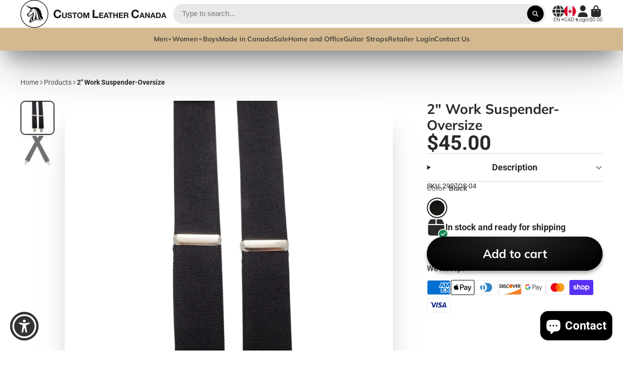

--- FILE ---
content_type: text/html; charset=utf-8
request_url: https://www.customleather.com/products/grizzly-work-and-safety-2-work-suspender?view=quick-view
body_size: 5001
content:
<main id="MainContent" class="content-for-layout focus-none" role="main" tabindex="-1">
        
<section id="shopify-section-s_product" class="shopify-section"><template id="ProductQuickView-6739828539523">
        <div class="#product-quick-view shadow-4" data-quick-view-section-id="s_product">
            <product-variant-provider 
        id="s_product-variant-provider"
        product-url="/products/grizzly-work-and-safety-2-work-suspender" 
        section-id="s_product" 
        
         product-page  
        initial-variant-id="39675514978435"
        initial-options-state="386236416131"
        initial-image-position="1"
        initial-selling-plan=""
        
    >
        <div class="#product"><link href="//www.customleather.com/cdn/shop/t/22/assets/product.css?v=9516246359722988041749215032" rel="stylesheet" type="text/css" media="all" onload="loadStyle(this)">
            
                <link rel="stylesheet" href="//www.customleather.com/cdn/shop/t/22/assets/product-quick-view.css?v=103944012746221657301749215031" media="print" onload="loadStyle(this)">
        <noscript>
            <link rel="stylesheet" href="//www.customleather.com/cdn/shop/t/22/assets/product-quick-view.css?v=103944012746221657301749215031" media="screen">
        </noscript>
              
            <div class="#grid @type:template #product-grid" style="--template: 64% minmax(0, 1fr); --template-mobile: none; --gap: 3rem;">
                <div>
                    <div class="#product-media">
        <link href="//www.customleather.com/cdn/shop/t/22/assets/product-gallery.css?v=162207054600136541321749215031" rel="stylesheet" type="text/css" media="all" onload="loadStyle(this)">
<link href="//www.customleather.com/cdn/shop/t/22/assets/swiper.css?v=169129077270397132521749215032" rel="stylesheet" type="text/css" media="all" onload="loadStyle(this)"><link rel="stylesheet" href="//www.customleather.com/cdn/shop/t/22/assets/product-gallery-zoom.css?v=21796144402465602531749215033" media="print" onload="loadStyle(this)">
        <noscript>
            <link rel="stylesheet" href="//www.customleather.com/cdn/shop/t/22/assets/product-gallery-zoom.css?v=21796144402465602531749215033" media="screen">
        </noscript><product-gallery 
    class="#product-gallery" 
    section-id="s_product" 
    id="product-galleryslideshows_product" 
    
        initial-image-position="1"
    
><div class="#grid @type:template #product-gallery-grid" style="--template: 70px minmax(0, 1fr); --template-mobile: 0 minmax(0, 1fr); --gap: 1.5rem; --gap-mobile: 0;"><link href="//www.customleather.com/cdn/shop/t/22/assets/slideshow-thumbnails.css?v=109434718575399643351749215031" rel="stylesheet" type="text/css" media="all" onload="loadStyle(this)"><slideshow-thumbnails class="#slideshow-thumbnails mobile-hidden @layout-type:slideshow" ref="#product-galleryslideshows_product">
    
        <div class="#slideshow-thumbnails-inner">
            
        <div class="#slideshow-thumbnails-item" data-item>
            <div class="
        #media 
        @type:ar 
        @type-mobile:ar
        
        
        
        
        
    "
    style="
        --image-fit: cover;
        --ar-padding:100.0%;; 
        ;
        
    "
>
        <div class="#media-image-wrapper">
            
            <img
                class="#media-image @cover @animate-loading"
                alt="2&quot; Work Suspender"
                width="1024"
                height="1024"
                loading="lazy"
                style="--image-position: 50.0% 50.0%;"
                onload="lazyImageOnLoad(this)"
                
                    
                    
                    
                    src="//www.customleather.com/cdn/shop/products/2927-04Image1_70x.jpg?v=1646668051"
                    srcset="//www.customleather.com/cdn/shop/products/2927-04Image1_70x.jpg?v=1646668051, //www.customleather.com/cdn/shop/products/2927-04Image1_140x.jpg?v=1646668051 2x, //www.customleather.com/cdn/shop/products/2927-04Image1_210x.jpg?v=1646668051 3x"
                
                
            >
            <div class="#media-image-loading"></div></div>
    
    
    
</div></div>
    
        <div class="#slideshow-thumbnails-item" data-item>
            <div class="
        #media 
        @type:ar 
        @type-mobile:ar
        
        
        
        
        
    "
    style="
        --image-fit: cover;
        --ar-padding:100.0%;; 
        ;
        
    "
>
        <div class="#media-image-wrapper">
            
            <img
                class="#media-image @cover @animate-loading"
                alt="2&quot; Work Suspender"
                width="1024"
                height="1024"
                loading="lazy"
                style="--image-position: 50.0% 50.0%;"
                onload="lazyImageOnLoad(this)"
                
                    
                    
                    
                    src="//www.customleather.com/cdn/shop/products/2927-04Image2_70x.jpg?v=1646668051"
                    srcset="//www.customleather.com/cdn/shop/products/2927-04Image2_70x.jpg?v=1646668051, //www.customleather.com/cdn/shop/products/2927-04Image2_140x.jpg?v=1646668051 2x, //www.customleather.com/cdn/shop/products/2927-04Image2_210x.jpg?v=1646668051 3x"
                
                
            >
            <div class="#media-image-loading"></div></div>
    
    
    
</div></div>
    
        <div class="#slideshow-thumbnails-item" data-item>
            <div class="
        #media 
        @type:ar 
        @type-mobile:ar
        
        
        
        
        
    "
    style="
        --image-fit: cover;
        --ar-padding:100.0%;; 
        ;
        
    "
>
        <div class="#media-image-wrapper">
            
            <img
                class="#media-image @cover @animate-loading"
                alt="2&quot; Work Suspender"
                width="1024"
                height="1024"
                loading="lazy"
                style="--image-position: 50.0% 50.0%;"
                onload="lazyImageOnLoad(this)"
                
                    
                    
                    
                    src="//www.customleather.com/cdn/shop/products/2927-05Image1_70x.jpg?v=1646668051"
                    srcset="//www.customleather.com/cdn/shop/products/2927-05Image1_70x.jpg?v=1646668051, //www.customleather.com/cdn/shop/products/2927-05Image1_140x.jpg?v=1646668051 2x, //www.customleather.com/cdn/shop/products/2927-05Image1_210x.jpg?v=1646668051 3x"
                
                
            >
            <div class="#media-image-loading"></div></div>
    
    
    
</div></div>
    
        <div class="#slideshow-thumbnails-item" data-item>
            <div class="
        #media 
        @type:ar 
        @type-mobile:ar
        
        
        
        
        
    "
    style="
        --image-fit: cover;
        --ar-padding:100.0%;; 
        ;
        
    "
>
        <div class="#media-image-wrapper">
            
            <img
                class="#media-image @cover @animate-loading"
                alt="2&quot; Work Suspender"
                width="1024"
                height="1024"
                loading="lazy"
                style="--image-position: 50.0% 50.0%;"
                onload="lazyImageOnLoad(this)"
                
                    
                    
                    
                    src="//www.customleather.com/cdn/shop/products/2927-05Image2_70x.jpg?v=1646668051"
                    srcset="//www.customleather.com/cdn/shop/products/2927-05Image2_70x.jpg?v=1646668051, //www.customleather.com/cdn/shop/products/2927-05Image2_140x.jpg?v=1646668051 2x, //www.customleather.com/cdn/shop/products/2927-05Image2_210x.jpg?v=1646668051 3x"
                
                
            >
            <div class="#media-image-loading"></div></div>
    
    
    
</div></div>
    
        <div class="#slideshow-thumbnails-item" data-item>
            <div class="
        #media 
        @type:ar 
        @type-mobile:ar
        
        
        
        
        
    "
    style="
        --image-fit: cover;
        --ar-padding:100.0%;; 
        ;
        
    "
>
        <div class="#media-image-wrapper">
            
            <img
                class="#media-image @cover @animate-loading"
                alt="2&quot; Work Suspender"
                width="1024"
                height="1024"
                loading="lazy"
                style="--image-position: 50.0% 50.0%;"
                onload="lazyImageOnLoad(this)"
                
                    
                    
                    
                    src="//www.customleather.com/cdn/shop/products/2927OS-04Image2_70x.jpg?v=1646668184"
                    srcset="//www.customleather.com/cdn/shop/products/2927OS-04Image2_70x.jpg?v=1646668184, //www.customleather.com/cdn/shop/products/2927OS-04Image2_140x.jpg?v=1646668184 2x, //www.customleather.com/cdn/shop/products/2927OS-04Image2_210x.jpg?v=1646668184 3x"
                
                
            >
            <div class="#media-image-loading"></div></div>
    
    
    
</div></div>
    
        </div>
    
</slideshow-thumbnails>

<script type="module" src="//www.customleather.com/cdn/shop/t/22/assets/slideshow-thumbnails.js?v=164820599801005844291749215031"></script><div class="#product-gallery-stage">
            <div class="#product-gallery-stage-inner shadow-2">
                <div data-swiper class="swiper">
                    <div class="swiper-wrapper">
                                <div class="swiper-slide"><product-gallery-zoom scale="1.5" class="#product-gallery-zoom" data-zoom="//www.customleather.com/cdn/shop/products/2927-04Image1.jpg?v=1646668051">
                                                    <div class="
        #media 
        @type:ar 
        @type-mobile:ar
        
        
        
        
        
    "
    style="
        --image-fit: cover;
        --ar-padding:100.0%;; 
        ;
        
    "
>
        <div class="#media-image-wrapper">
            
            <img
                class="#media-image @cover @animate-loading"
                alt="2&quot; Work Suspender"
                width="1024"
                height="1024"
                loading="lazy"
                style="--image-position: 50.0% 50.0%;"
                onload="lazyImageOnLoad(this)"
                    
                    src="//www.customleather.com/cdn/shop/products/2927-04Image1.jpg?v=1646668051"
                    srcset="//www.customleather.com/cdn/shop/products/2927-04Image1_165x.jpg?v=1646668051 165w,//www.customleather.com/cdn/shop/products/2927-04Image1_360x.jpg?v=1646668051 360w,//www.customleather.com/cdn/shop/products/2927-04Image1_533x.jpg?v=1646668051 533w,//www.customleather.com/cdn/shop/products/2927-04Image1_720x.jpg?v=1646668051 720w,//www.customleather.com/cdn/shop/products/2927-04Image1_940x.jpg?v=1646668051 940w,//www.customleather.com/cdn/shop/products/2927-04Image1.jpg?v=1646668051 1024w"
                    
                        sizes="(min-width: 992px) calc(min(100vw, 1600px) * 0.64 - 70px - 1.5rem),(max-width: 991px) calc(90vw),  100vw"
                    
                
                
            >
            <div class="#media-image-loading"></div></div>
    
    
    
</div>
                                                    <div class="#product-gallery-zoom-loading" hidden data-loading>
                                                        <div class="#spinner @size:xs">
    <div></div>
    <div></div>
    <div></div>
</div>
                                                        <span class="#product-gallery-zoom-loading-title">Zooming image...</span>
                                                    </div> 
                                                </product-gallery-zoom></div>        
                            
                                <div class="swiper-slide"><product-gallery-zoom scale="1.5" class="#product-gallery-zoom" data-zoom="//www.customleather.com/cdn/shop/products/2927-04Image2.jpg?v=1646668051">
                                                    <div class="
        #media 
        @type:ar 
        @type-mobile:ar
        
        
        
        
        
    "
    style="
        --image-fit: cover;
        --ar-padding:100.0%;; 
        ;
        
    "
>
        <div class="#media-image-wrapper">
            
            <img
                class="#media-image @cover @animate-loading"
                alt="2&quot; Work Suspender"
                width="1024"
                height="1024"
                loading="lazy"
                style="--image-position: 50.0% 50.0%;"
                onload="lazyImageOnLoad(this)"
                    
                    src="//www.customleather.com/cdn/shop/products/2927-04Image2.jpg?v=1646668051"
                    srcset="//www.customleather.com/cdn/shop/products/2927-04Image2_165x.jpg?v=1646668051 165w,//www.customleather.com/cdn/shop/products/2927-04Image2_360x.jpg?v=1646668051 360w,//www.customleather.com/cdn/shop/products/2927-04Image2_533x.jpg?v=1646668051 533w,//www.customleather.com/cdn/shop/products/2927-04Image2_720x.jpg?v=1646668051 720w,//www.customleather.com/cdn/shop/products/2927-04Image2_940x.jpg?v=1646668051 940w,//www.customleather.com/cdn/shop/products/2927-04Image2.jpg?v=1646668051 1024w"
                    
                        sizes="(min-width: 992px) calc(min(100vw, 1600px) * 0.64 - 70px - 1.5rem),(max-width: 991px) calc(90vw),  100vw"
                    
                
                
            >
            <div class="#media-image-loading"></div></div>
    
    
    
</div>
                                                    <div class="#product-gallery-zoom-loading" hidden data-loading>
                                                        <div class="#spinner @size:xs">
    <div></div>
    <div></div>
    <div></div>
</div>
                                                        <span class="#product-gallery-zoom-loading-title">Zooming image...</span>
                                                    </div> 
                                                </product-gallery-zoom></div>        
                            
                                <div class="swiper-slide"><product-gallery-zoom scale="1.5" class="#product-gallery-zoom" data-zoom="//www.customleather.com/cdn/shop/products/2927-05Image1.jpg?v=1646668051">
                                                    <div class="
        #media 
        @type:ar 
        @type-mobile:ar
        
        
        
        
        
    "
    style="
        --image-fit: cover;
        --ar-padding:100.0%;; 
        ;
        
    "
>
        <div class="#media-image-wrapper">
            
            <img
                class="#media-image @cover @animate-loading"
                alt="2&quot; Work Suspender"
                width="1024"
                height="1024"
                loading="lazy"
                style="--image-position: 50.0% 50.0%;"
                onload="lazyImageOnLoad(this)"
                    
                    src="//www.customleather.com/cdn/shop/products/2927-05Image1.jpg?v=1646668051"
                    srcset="//www.customleather.com/cdn/shop/products/2927-05Image1_165x.jpg?v=1646668051 165w,//www.customleather.com/cdn/shop/products/2927-05Image1_360x.jpg?v=1646668051 360w,//www.customleather.com/cdn/shop/products/2927-05Image1_533x.jpg?v=1646668051 533w,//www.customleather.com/cdn/shop/products/2927-05Image1_720x.jpg?v=1646668051 720w,//www.customleather.com/cdn/shop/products/2927-05Image1_940x.jpg?v=1646668051 940w,//www.customleather.com/cdn/shop/products/2927-05Image1.jpg?v=1646668051 1024w"
                    
                        sizes="(min-width: 992px) calc(min(100vw, 1600px) * 0.64 - 70px - 1.5rem),(max-width: 991px) calc(90vw),  100vw"
                    
                
                
            >
            <div class="#media-image-loading"></div></div>
    
    
    
</div>
                                                    <div class="#product-gallery-zoom-loading" hidden data-loading>
                                                        <div class="#spinner @size:xs">
    <div></div>
    <div></div>
    <div></div>
</div>
                                                        <span class="#product-gallery-zoom-loading-title">Zooming image...</span>
                                                    </div> 
                                                </product-gallery-zoom></div>        
                            
                                <div class="swiper-slide"><product-gallery-zoom scale="1.5" class="#product-gallery-zoom" data-zoom="//www.customleather.com/cdn/shop/products/2927-05Image2.jpg?v=1646668051">
                                                    <div class="
        #media 
        @type:ar 
        @type-mobile:ar
        
        
        
        
        
    "
    style="
        --image-fit: cover;
        --ar-padding:100.0%;; 
        ;
        
    "
>
        <div class="#media-image-wrapper">
            
            <img
                class="#media-image @cover @animate-loading"
                alt="2&quot; Work Suspender"
                width="1024"
                height="1024"
                loading="lazy"
                style="--image-position: 50.0% 50.0%;"
                onload="lazyImageOnLoad(this)"
                    
                    src="//www.customleather.com/cdn/shop/products/2927-05Image2.jpg?v=1646668051"
                    srcset="//www.customleather.com/cdn/shop/products/2927-05Image2_165x.jpg?v=1646668051 165w,//www.customleather.com/cdn/shop/products/2927-05Image2_360x.jpg?v=1646668051 360w,//www.customleather.com/cdn/shop/products/2927-05Image2_533x.jpg?v=1646668051 533w,//www.customleather.com/cdn/shop/products/2927-05Image2_720x.jpg?v=1646668051 720w,//www.customleather.com/cdn/shop/products/2927-05Image2_940x.jpg?v=1646668051 940w,//www.customleather.com/cdn/shop/products/2927-05Image2.jpg?v=1646668051 1024w"
                    
                        sizes="(min-width: 992px) calc(min(100vw, 1600px) * 0.64 - 70px - 1.5rem),(max-width: 991px) calc(90vw),  100vw"
                    
                
                
            >
            <div class="#media-image-loading"></div></div>
    
    
    
</div>
                                                    <div class="#product-gallery-zoom-loading" hidden data-loading>
                                                        <div class="#spinner @size:xs">
    <div></div>
    <div></div>
    <div></div>
</div>
                                                        <span class="#product-gallery-zoom-loading-title">Zooming image...</span>
                                                    </div> 
                                                </product-gallery-zoom></div>        
                            
                                <div class="swiper-slide"><product-gallery-zoom scale="1.5" class="#product-gallery-zoom" data-zoom="//www.customleather.com/cdn/shop/products/2927OS-04Image2.jpg?v=1646668184">
                                                    <div class="
        #media 
        @type:ar 
        @type-mobile:ar
        
        
        
        
        
    "
    style="
        --image-fit: cover;
        --ar-padding:100.0%;; 
        ;
        
    "
>
        <div class="#media-image-wrapper">
            
            <img
                class="#media-image @cover @animate-loading"
                alt="2&quot; Work Suspender"
                width="1024"
                height="1024"
                loading="lazy"
                style="--image-position: 50.0% 50.0%;"
                onload="lazyImageOnLoad(this)"
                    
                    src="//www.customleather.com/cdn/shop/products/2927OS-04Image2.jpg?v=1646668184"
                    srcset="//www.customleather.com/cdn/shop/products/2927OS-04Image2_165x.jpg?v=1646668184 165w,//www.customleather.com/cdn/shop/products/2927OS-04Image2_360x.jpg?v=1646668184 360w,//www.customleather.com/cdn/shop/products/2927OS-04Image2_533x.jpg?v=1646668184 533w,//www.customleather.com/cdn/shop/products/2927OS-04Image2_720x.jpg?v=1646668184 720w,//www.customleather.com/cdn/shop/products/2927OS-04Image2_940x.jpg?v=1646668184 940w,//www.customleather.com/cdn/shop/products/2927OS-04Image2.jpg?v=1646668184 1024w"
                    
                        sizes="(min-width: 992px) calc(min(100vw, 1600px) * 0.64 - 70px - 1.5rem),(max-width: 991px) calc(90vw),  100vw"
                    
                
                
            >
            <div class="#media-image-loading"></div></div>
    
    
    
</div>
                                                    <div class="#product-gallery-zoom-loading" hidden data-loading>
                                                        <div class="#spinner @size:xs">
    <div></div>
    <div></div>
    <div></div>
</div>
                                                        <span class="#product-gallery-zoom-loading-title">Zooming image...</span>
                                                    </div> 
                                                </product-gallery-zoom></div>        
                            </div>
                </div>
            </div>
        </div>
    </div>
    <div class="#product-gallery-pagination swiper-pagination desktop-hidden" data-pagination></div></product-gallery><script type="module" src="//www.customleather.com/cdn/shop/t/22/assets/product-gallery-zoom.js?v=72335342685361376631749215031"></script><script type="module" src="//www.customleather.com/cdn/shop/t/22/assets/product-gallery.js?v=92024707703240769471749215031"></script>
    </div>            
                </div>
                <div>            
                    <div class="#product-meta" data-product-meta>
        <link href="//www.customleather.com/cdn/shop/t/22/assets/product-info-loading.css?v=29028890363642383371749215031" rel="stylesheet" type="text/css" media="all" onload="loadStyle(this)">

<product-info-loading class="#product-info-loading" section-id=s_product>
    <div class="#spinner @size:md">
    <div></div>
    <div></div>
    <div></div>
</div>
</product-info-loading>

<script type="module" src="//www.customleather.com/cdn/shop/t/22/assets/product-info-loading.js?v=17650869905747357441749215031"></script>
        

                <div class="#product-meta-block  " data-meta-block >
                    
                    
                    <h1 class="#product-title @line-clamp fs-md heading-font" style="--line-clamp: 3;">
                        
                            <a class="unstyled-link" href="/products/grizzly-work-and-safety-2-work-suspender">2" Work Suspender</a>
                        
                    </h1>

                

                </div>
            
        

                <div class="#product-meta-block  " data-meta-block >
                    
                    
              <spark-pdp parent-id="6739828539523"></spark-pdp>
                    <product-variant-listener  data-spark="b2c-only" section-id="s_product" emptyable id="b-dd396644-4bb4-4354-abeb-c401cb2bdea6"><div class="#product-price">
                                



<dl class="#price">
  <div class="#price-item @regular  ">
    <dt class="#price-item-heading ">Price
</dt>
    <dd class="#price-item-value">
      <span class="#price-value">$35.00</span>
    </dd>
  </div>
      
  
</dl>

                            </div><div class="#product-price-tax-note">Taxes and <a href="/policies/shipping-policy">shipping</a> calculated at checkout
</div><div ><form method="post" action="/cart/add" id="product-form-installment-s_product" accept-charset="UTF-8" class="shopify-product-form" enctype="multipart/form-data"><input type="hidden" name="form_type" value="product" /><input type="hidden" name="utf8" value="✓" /><input type="hidden" name="id" value="39675514978435">
                                    
<input type="hidden" name="product-id" value="6739828539523" /><input type="hidden" name="section-id" value="s_product" /></form></div>
                        
                    </product-variant-listener>

                

                </div>
            
        

                <div class="#product-meta-block  " data-meta-block >
                    
                    
<div data-spark="b2c-only">
                        <link href="//www.customleather.com/cdn/shop/t/22/assets/product-variant-selector.css?v=40061295728055038611749215033" rel="stylesheet" type="text/css" media="all" onload="loadStyle(this)">




    <link href="//www.customleather.com/cdn/shop/t/22/assets/product-options-radio.css?v=94792792038085785181749215031" rel="stylesheet" type="text/css" media="all" onload="loadStyle(this)">
<product-variant-listener section-id="s_product" id="b-83c2532f-400a-4a77-a19c-29ac1d747097">
<input type="hidden" name="id" value="39675514978435" form="productForms_product6739828539523" data-element="id-input">
<product-variant-selector 
    product-url="/products/grizzly-work-and-safety-2-work-suspender" 
    section-id="s_product"
    variant-id="39675514978435"
    
    class="#product-variant-selector js-only"
    picker-type="swatch"
    
        product-page
    
    
><div class="#product-variant-selector-item">
            <h5 class="#product-variant-selector-item-heading">
                Color:
                
                    <span class="#product-variant-selector-item-heading-value" data-display-value data-option-index="0">Black</span>
                 
            </h5>
            <div class="#product-variant-selector-item-body"><link href="//www.customleather.com/cdn/shop/t/22/assets/product-options-radio.css?v=94792792038085785181749215031" rel="stylesheet" type="text/css" media="all" onload="loadStyle(this)">

<div class="#product-options-radio @align-options">
    
    <label class="#product-options-radio-item" for="colorblack6739828539523s_product">
        <input 
            id="colorblack6739828539523s_product"
            type="radio"
            class="#product-options-radio-item-input visually-hidden  "
            
            name="Color"
            data-option-index="0"
            data-option-value-id="386236416131"
            value="Black"
            checked
             
                data-variant-id="39675514978435"
            
            
                data-image-position="1"
            
        >
        <div class="#product-options-radio-item-body"><div class="#product-options-radio-item-media">
                    <div class="
        #media 
        @type:ar 
        @type-mobile:ar
        
        
        
        
        
    "
    style="
        --image-fit: cover;
        --ar-padding:100.0%;; 
        ;
        
    "
>
        <div class="#media-image-wrapper">
            
            <img
                class="#media-image @cover @animate-loading"
                alt="2&quot; Work Suspender"
                width="1024"
                height="1024"
                loading="lazy"
                style="--image-position: ;"
                onload="lazyImageOnLoad(this)"
                    
                    src="//www.customleather.com/cdn/shop/products/2927-04Image1.jpg?v=1646668051"
                    srcset="//www.customleather.com/cdn/shop/products/2927-04Image1_165x.jpg?v=1646668051 165w,//www.customleather.com/cdn/shop/products/2927-04Image1_360x.jpg?v=1646668051 360w,//www.customleather.com/cdn/shop/products/2927-04Image1_533x.jpg?v=1646668051 533w,//www.customleather.com/cdn/shop/products/2927-04Image1_720x.jpg?v=1646668051 720w,//www.customleather.com/cdn/shop/products/2927-04Image1_940x.jpg?v=1646668051 940w,//www.customleather.com/cdn/shop/products/2927-04Image1.jpg?v=1646668051 1024w"
                    
                
                
            >
            <div class="#media-image-loading"></div></div>
    
    
    
</div>
                </div><div class="#product-options-radio-item-value">
                <div class="#product-options-radio-item-title">
                    Black</div></div>
        </div> 
    </label>
    <label class="#product-options-radio-item" for="colornavy6739828539523s_product">
        <input 
            id="colornavy6739828539523s_product"
            type="radio"
            class="#product-options-radio-item-input visually-hidden  "
            
            name="Color"
            data-option-index="0"
            data-option-value-id="386236448899"
            value="Navy"
            
             
                data-variant-id="39675515011203"
            
            
                data-image-position="3"
            
        >
        <div class="#product-options-radio-item-body"><div class="#product-options-radio-item-media">
                    <div class="
        #media 
        @type:ar 
        @type-mobile:ar
        
        
        
        
        
    "
    style="
        --image-fit: cover;
        --ar-padding:100.0%;; 
        ;
        
    "
>
        <div class="#media-image-wrapper">
            
            <img
                class="#media-image @cover @animate-loading"
                alt="2&quot; Work Suspender"
                width="1024"
                height="1024"
                loading="lazy"
                style="--image-position: ;"
                onload="lazyImageOnLoad(this)"
                    
                    src="//www.customleather.com/cdn/shop/products/2927-05Image1.jpg?v=1646668051"
                    srcset="//www.customleather.com/cdn/shop/products/2927-05Image1_165x.jpg?v=1646668051 165w,//www.customleather.com/cdn/shop/products/2927-05Image1_360x.jpg?v=1646668051 360w,//www.customleather.com/cdn/shop/products/2927-05Image1_533x.jpg?v=1646668051 533w,//www.customleather.com/cdn/shop/products/2927-05Image1_720x.jpg?v=1646668051 720w,//www.customleather.com/cdn/shop/products/2927-05Image1_940x.jpg?v=1646668051 940w,//www.customleather.com/cdn/shop/products/2927-05Image1.jpg?v=1646668051 1024w"
                    
                
                
            >
            <div class="#media-image-loading"></div></div>
    
    
    
</div>
                </div><div class="#product-options-radio-item-value">
                <div class="#product-options-radio-item-title">
                    Navy</div></div>
        </div> 
    </label>
</div></div>
        </div>
        <p class="#product-variant-selector-unavailable-msg color-danger">Product variant with selected options does not exist!</p>
    
</product-variant-selector>
</product-variant-listener>





<script type="module" src="//www.customleather.com/cdn/shop/t/22/assets/product-variant-selector.js?v=8448299066584445621749215032"></script>
                       </div>

                </div>
            
        

                <div class="#product-meta-block  " data-meta-block >
                    
                    
<link href="//www.customleather.com/cdn/shop/t/22/assets/product-stock-alert.css?v=89851626568210792861749215032" rel="stylesheet" type="text/css" media="all" onload="loadStyle(this)">
                    <product-variant-listener data-spark="b2c-only" section-id="s_product" id="b-ff47d48e-7efa-4fba-8725-3afae9f3537d" emptyable>




<div class="#product-stock-alert">
    <div class="#product-stock-alert-icon">
        <div class="#product-stock-alert-icon-base">
            

<svg class="#icon" >
            <use href="#svg-icon-box"></use>
        </svg>
        </div>
        <div class="#product-stock-alert-icon-status text-success">
            

<svg class="#icon" >
            <use href="#svg-icon-check"></use>
        </svg>
        </div>
    </div>
    <div class="#product-stock-alert-text">In stock and ready for shipping</div>
</div></product-variant-listener>

                

                </div>
            
        

                <div class="#product-meta-block  " data-meta-block >
                    
                    
              <div data-spark="b2c-only"><link href="//www.customleather.com/cdn/shop/t/22/assets/product-form.css?v=20220883448449343861749215033" rel="stylesheet" type="text/css" media="all" onload="loadStyle(this)">


   
<form method="post" action="/contact#contactForms_product" id="contactForms_product" accept-charset="UTF-8" class="contact-form"><input type="hidden" name="form_type" value="contact" /><input type="hidden" name="utf8" value="✓" /></form><form method="post" action="/cart/add" id="productForms_product6739828539523" accept-charset="UTF-8" class="shopify-product-form" enctype="multipart/form-data" novalidate="novalidate"><input type="hidden" name="form_type" value="product" /><input type="hidden" name="utf8" value="✓" /><product-variant-listener section-id="s_product" id="b-acf9de77-95a7-43b0-88ae-af02c9ee2b46" emptyable>
        <product-form
            class="#product-form "
            section-id="s_product"
        >
            
                <div class="form">
                    <input type="hidden" data-product-form-targeter disabled><product-to-cart 
    variant-id="39675514978435" 
    section-id="s_product"
    
        form-child
    
>
    <button 
    class="#button @display-style:gradient @size:h2 @block @shadow heading-font"
    style=""
    
    
    
    
    
        type="submit"
    
    
    
    
       data-to-cart 
    >
    <buy-with-counter section-id="s_product">
                            <span data-element="add-one">Add to cart</span>
                            <span data-element="add-many" hidden>Add <span data-i18n-amount>1</span> items to cart</span>
                        </buy-with-counter><div class="#spinner @size:md">
    <div></div>
    <div></div>
    <div></div>
</div></button> 
</product-to-cart>

<script type="module" src="//www.customleather.com/cdn/shop/t/22/assets/product-to-cart.js?v=58266525799181652561749215032"></script>
                        <product-dynamic-checkout section-id="s_product">
                            <div data-shopify="payment-button" class="shopify-payment-button"> <shopify-accelerated-checkout recommended="{&quot;supports_subs&quot;:true,&quot;supports_def_opts&quot;:false,&quot;name&quot;:&quot;shop_pay&quot;,&quot;wallet_params&quot;:{&quot;shopId&quot;:12680495168,&quot;merchantName&quot;:&quot;Custom Leather Canada Limited&quot;,&quot;personalized&quot;:true}}" fallback="{&quot;supports_subs&quot;:true,&quot;supports_def_opts&quot;:true,&quot;name&quot;:&quot;buy_it_now&quot;,&quot;wallet_params&quot;:{}}" access-token="c8722c7d84557ae0281727e0ae5550af" buyer-country="CA" buyer-locale="en" buyer-currency="CAD" variant-params="[{&quot;id&quot;:39675514978435,&quot;requiresShipping&quot;:true},{&quot;id&quot;:39675515011203,&quot;requiresShipping&quot;:true}]" shop-id="12680495168" enabled-flags="[&quot;d6d12da0&quot;,&quot;ae0f5bf6&quot;]" > <div class="shopify-payment-button__button" role="button" disabled aria-hidden="true" style="background-color: transparent; border: none"> <div class="shopify-payment-button__skeleton">&nbsp;</div> </div> <div class="shopify-payment-button__more-options shopify-payment-button__skeleton" role="button" disabled aria-hidden="true">&nbsp;</div> </shopify-accelerated-checkout> <small id="shopify-buyer-consent" class="hidden" aria-hidden="true" data-consent-type="subscription"> This item is a recurring or deferred purchase. By continuing, I agree to the <span id="shopify-subscription-policy-button">cancellation policy</span> and authorize you to charge my payment method at the prices, frequency and dates listed on this page until my order is fulfilled or I cancel, if permitted. </small> </div>
                        </product-dynamic-checkout>
                    
                </div>
            
        </product-form>   
    </product-variant-listener><input type="hidden" name="product-id" value="6739828539523" /><input type="hidden" name="section-id" value="s_product" /></form><script type="module" src="//www.customleather.com/cdn/shop/t/22/assets/product-to-cart.js?v=58266525799181652561749215032"></script>
<script type="module" src="//www.customleather.com/cdn/shop/t/22/assets/buy-with-counter.js?v=52648218301376216941749215032"></script>



    <script type="module" src="//www.customleather.com/cdn/shop/t/22/assets/product-dynamic-checkout.js?v=108980938575568450221749215031"></script>


</div>
                            
                            <a class="#product-quick-view-product-link styled-link" href="/products/grizzly-work-and-safety-2-work-suspender">
                                More product details
                            </a>
                        

                

                </div>
            
        
    </div>
                </div>
            </div>
        </div>

    </product-variant-provider>
    <script type="module" src="//www.customleather.com/cdn/shop/t/22/assets/product-variant-listener.js?v=162125976030435241551749215031"></script>
    <script type="module" src="//www.customleather.com/cdn/shop/t/22/assets/product-variant-provider.js?v=116632391246074207261749215033"></script>
    <script type="module" src="//www.customleather.com/cdn/shop/t/22/assets/product-form.js?v=130107031970356417531749215031"></script>
        </div>
    </template>
    <script type="module">
        const productHandle = "grizzly-work-and-safety-2-work-suspender";
        const historyLimit = 8;
        const history = JSON.parse(localStorage.getItem('browsingHistory'));
        if (history) {
            const updatedHistory = [productHandle, ...history.filter(url => url !== productHandle)];
            if (updatedHistory.length > historyLimit) updatedHistory.length = historyLimit;
            localStorage.setItem('browsingHistory', JSON.stringify(updatedHistory));
        } else{
            localStorage.setItem('browsingHistory', JSON.stringify([productHandle]));
        }
    </script>



<script type="module" src="//www.customleather.com/cdn/shop/t/22/assets/custom-select.js?v=65536759652016279431749215031"></script>
  
<script type="application/ld+json">
    {"@context":"http:\/\/schema.org\/","@id":"\/products\/grizzly-work-and-safety-2-work-suspender#product","@type":"ProductGroup","brand":{"@type":"Brand","name":"Custom Leather Canada"},"category":"Suspenders","description":"2\" Work Suspender","hasVariant":[{"@id":"\/products\/grizzly-work-and-safety-2-work-suspender?variant=39675514978435#variant","@type":"Product","gtin":"063388648684","image":"https:\/\/www.customleather.com\/cdn\/shop\/products\/2927-04Image1.jpg?v=1646668051\u0026width=1920","name":"2\" Work Suspender - Black","offers":{"@id":"\/products\/grizzly-work-and-safety-2-work-suspender?variant=39675514978435#offer","@type":"Offer","availability":"http:\/\/schema.org\/InStock","price":"35.00","priceCurrency":"CAD","url":"https:\/\/www.customleather.com\/products\/grizzly-work-and-safety-2-work-suspender?variant=39675514978435"},"sku":"2927-04"},{"@id":"\/products\/grizzly-work-and-safety-2-work-suspender?variant=39675515011203#variant","@type":"Product","gtin":"063388648691","image":"https:\/\/www.customleather.com\/cdn\/shop\/products\/2927-05Image1.jpg?v=1646668051\u0026width=1920","name":"2\" Work Suspender - Navy","offers":{"@id":"\/products\/grizzly-work-and-safety-2-work-suspender?variant=39675515011203#offer","@type":"Offer","availability":"http:\/\/schema.org\/InStock","price":"35.00","priceCurrency":"CAD","url":"https:\/\/www.customleather.com\/products\/grizzly-work-and-safety-2-work-suspender?variant=39675515011203"},"sku":"2927-05"}],"name":"2\" Work Suspender","productGroupID":"6739828539523","url":"https:\/\/www.customleather.com\/products\/grizzly-work-and-safety-2-work-suspender"}
</script>

</section>
    </main>

--- FILE ---
content_type: text/css
request_url: https://www.customleather.com/cdn/shop/t/22/assets/announcement-bar.css?v=26627843819620196201749215031
body_size: -527
content:
.\#announcement-bar{display:block;position:relative;text-align:center;font-weight:700;background-color:var(--color-bg);color:var(--color-text);height:100%}.\#announcement-bar-close{position:absolute;top:50%;transform:translateY(-50%);z-index:21;background:none;border:none;padding:0;font-size:1.2rem;color:var(--color-text);right:1rem;cursor:pointer}.\#announcement-bar-text{padding:.7rem 2rem;display:flex;align-items:center;justify-content:center;position:relative;font-size:1.15rem;gap:.7em}.\#announcement-bar-text-icon .\#icon{--size: 1.4rem}
/*# sourceMappingURL=/cdn/shop/t/22/assets/announcement-bar.css.map?v=26627843819620196201749215031 */


--- FILE ---
content_type: text/css
request_url: https://www.customleather.com/cdn/shop/t/22/assets/product.css?v=9516246359722988041749215032
body_size: 85
content:
.\#product-media{--sticky-offset: var(--header-height, 0px)}@media (min-width: 992px){.\#product-media{position:sticky;top:calc(1rem + var(--sticky-offset))}}.\#product-meta{position:relative;display:flex;flex-direction:column;gap:2rem}@media (max-width: 991px){.\#product-meta{margin-top:2rem}}.\#product-meta-heading{margin-bottom:1rem;font-size:1.15rem;opacity:.8}.\#product-meta-block.\@collapse+.\#product-meta-block.\@collapse{margin-top:calc(-2rem - 1px)}.\#product-meta-block:not(:first-of-type).\@attach{margin-top:-1rem}.\#product-title{--line-clamp: 3;margin-bottom:0}.\#product-title.\@line-clamp{display:-webkit-box;-webkit-line-clamp:var(--line-clamp);-webkit-box-orient:vertical;overflow:hidden}.\#product-description{font-size:1.25rem;opacity:.8;line-height:1.4}.\#product-description img,.\#product-description video,.\#product-description iframe{max-width:100%}.\#product-price-tax-note{margin-top:.5rem;opacity:.8}.\#product-price-tax-note>a{color:inherit}.\#product-price .\#price{margin:0;display:flex;flex-wrap:wrap;align-items:baseline;gap:.7rem 1rem;font-size:1.35rem}.\#product-price .\#price .\#unit-price{font-size:1.15rem;opacity:.85;color:var(--color-g-text);margin-left:.2rem}.\#product-price .\#price-item-heading{display:none}.\#product-price .\#price-item.\@regular{font-size:3rem;font-weight:var(--font-body-weight-bold)}.\#product-price .\#price-item.\@on-sale{color:#b12704}.\#product-price .\#price-item.\@save{display:flex;flex-basis:100%}.\#product-price .\#price-item.\@save .\#price-item-heading{display:block;margin-right:.5rem;text-transform:capitalize}.\#product-price .\#price-item.\@save .\#price-item-value{font-weight:var(--font-body-weight-bold);color:#198754}.\#product-price .\#price-item.\@compare{font-size:2.3rem}.\#product-price .\#price-item.\@compare .\#price-item-value{opacity:.64;text-decoration:line-through;text-decoration-thickness:2px}.\#product-price .\#price-item-value{margin:0}.\#product-popup{background-color:var(--color-g-fg);padding:var(--container-spacer);border-radius:var(--border-radius-base)}.\#product-popup-link{display:flex;align-items:center;gap:.5rem}.\#product-popup-link .\#icon{--size: 1.1em}.\#product-popup .\#editor-notification{margin-top:0;margin-bottom:0;padding:0;background:var(--color-g-fg);color:var(--color-g-text)}@media (max-width: 991px){.\#product-grid{display:block!important}}.\#product-custom-property-name{display:block;margin-bottom:.3rem;opacity:.8}.\#product-custom-property-value{display:block;width:100%;font-family:inherit;resize:none;padding:.75rem;font-size:1rem;border:2px solid #b3b3b3;background-color:var(--color-g-fg);border-radius:.4rem}.\#product-custom-property-value:focus{border-color:var(--color-g-accent);outline:none}
/*# sourceMappingURL=/cdn/shop/t/22/assets/product.css.map?v=9516246359722988041749215032 */


--- FILE ---
content_type: text/css
request_url: https://www.customleather.com/cdn/shop/t/22/assets/express-option-list.css?v=150936285270881848221749215031
body_size: -83
content:
.\#express-option-list{border-radius:var(--border-radius-base);display:block;position:relative;overflow-y:auto;background-color:var(--color-g-fg);width:min(90vw,25rem);max-height:min(80vh,38rem)}.\#express-option-list-header{background-color:var(--color-g-fg);padding:1.25rem 1.5rem;border-bottom:1px solid #ededed}.\#express-option-list-header-inner{display:flex;justify-content:space-between;gap:1rem}.\#express-option-list-header-inner-link{text-decoration:none;color:inherit}.\#express-option-list-header-inner-title{margin-bottom:0;max-width:fit-content;display:-webkit-box;-webkit-line-clamp:2;-webkit-box-orient:vertical;overflow:hidden;font-size:1.3225rem}.\#express-option-list-header-inner-modal-close{z-index:21;cursor:pointer;display:block;opacity:.6;transition:var(--transition-base)}.\#express-option-list-header-inner-modal-close:hover{opacity:1}.\#express-option-list-selector{overflow-x:auto}.\#express-option-list-selector-item{padding:1.25rem 1.5rem;border-bottom:1px solid #ededed}.\#express-option-list-selector-item-input{display:none}.\#express-option-list-selector-item-body{display:flex;align-items:center;justify-content:space-between;gap:1rem;cursor:pointer}.\#express-option-list-selector-item-indicator{color:var(--color-g-text);padding:.2rem;flex-shrink:0;border-radius:50%;border:2px solid currentColor;display:flex;align-items:center;justify-content:center}.\#express-option-list-selector-item-indicator:before{border-radius:50%;content:"";width:.5rem;height:.5rem;background-color:currentColor;opacity:0}.\#express-option-list-selector-item-description{display:flex;align-items:center;gap:.5rem}.\#express-option-list-selector-item-media{width:4rem}.\#express-option-list-selector-item-price .\#price{display:flex;align-items:baseline;gap:.5rem}.\#express-option-list-selector-item-price .\#price-item.\@regular{font-size:1.1rem;font-weight:var(--font-body-weight-bold)}.\#express-option-list-selector-item-price .\#price-item.\@on-sale{color:var(--color-g-sale)}.\#express-option-list-selector-item-input:checked~.\#express-option-list-selector-item-body .\#express-option-list-selector-item-indicator{color:var(--color-g-accent)}.\#express-option-list-selector-item-input:checked~.\#express-option-list-selector-item-body .\#express-option-list-selector-item-indicator:before{opacity:1}.\#express-option-list-selector-item-input:checked~.\#express-option-list-selector-item-body .\#express-option-list-selector-item-options{font-weight:var(--font-body-weight-bold)}.\#express-option-list-add-to-cart{padding:1.25rem 1.5rem;position:sticky;bottom:0;background:var(--color-g-fg)}.\#express-option-list-add-to-cart-price{margin-left:1rem;padding-left:1rem;border-left:1px solid var(--color-g-fg-alpha-70)}.\#express-option-list-add-to-cart .\#button.\!loading .\#express-option-list-add-to-cart-price{border:none}
/*# sourceMappingURL=/cdn/shop/t/22/assets/express-option-list.css.map?v=150936285270881848221749215031 */


--- FILE ---
content_type: text/javascript
request_url: https://www.customleather.com/cdn/shop/t/22/assets/cart-notification-recommendations.js?v=82253723228306497431749215031
body_size: -228
content:
(async()=>{const{Core}=await importModule("Core"),{Swiper}=await importModule("Swiper"),{$isEmpty,$fetch,$replaceContent,Routes}=await importModule("Utils"),RQ_SECTION="r_cart-notification-recommendations-swiper",CN_SHOW="!show",BREAKPOINTS={breakpoints:{1:{slidesPerView:1.3},992:{slidesPerView:2.3}}};customElements.define("cart-notification-recommendations",class extends Core{elements={content:"[data-content]",spacer:"[data-spacer]",navPrev:"[data-nav-prev]",navNext:"[data-nav-next]"};async render(){const $doc=await $fetch(Routes("productRecommendations"),{params:{product_id:this.productId,limit:20,section_id:RQ_SECTION,intent:"related"},select:"[data-template]"});if($isEmpty($doc)){this.remove();return}$replaceContent(this.$content,$doc);const offset=parseFloat(getComputedStyle(this.$spacer).paddingRight),swiperProps={spaceBetween:10,slidesOffsetBefore:offset,slidesOffsetAfter:offset,navigation:{nextEl:this.$navNext,prevEl:this.$navPrev,disabledClass:"!disabled"},on:{afterInit:()=>{this.classList.add(CN_SHOW)}}};Object.assign(swiperProps,this.slidesPerView?{slidesPerView:this.slidesPerView}:BREAKPOINTS);const swiper=new Swiper(this.$content.querySelector("[data-swiper]"),swiperProps)}get productId(){return this.getAttribute("product-id")}get slidesPerView(){return+this.getAttribute("slides-per-view")}})})();
//# sourceMappingURL=/cdn/shop/t/22/assets/cart-notification-recommendations.js.map?v=82253723228306497431749215031


--- FILE ---
content_type: text/javascript
request_url: https://www.customleather.com/cdn/shop/t/22/assets/product-variant-provider.js?v=116632391246074207261749215033
body_size: 599
content:
(async()=>{const{Core}=await importModule("Core"),{$JSON,cache,$fetch}=await importModule("Utils"),CACHE_KEY="variant-provider";function elementsToMap(elements){return elements.reduce((acc,element)=>(element.id&&(acc[element.id]=element.cloneNode(!0)),acc),{})}class OptionsHistory{constructor(limit){this.limit=limit,this.items=Array.from(Array(limit).keys())}add(item){if(this.lastItem===item)return;const index=this.items.indexOf(item);this.items.splice(index,1),this.items.push(item),this.items.length>this.limit&&this.items.shift()}get lastItem(){return this.items.at(-1)}getValidOption(options){for(const optionIndex of this.items)if(options[optionIndex]&&this.lastItem!==optionIndex)return{...options[optionIndex],optionIndex};return null}}customElements.define("product-variant-provider",class extends Core{elements={productMeta:"[data-product-meta]",listeners:"*product-variant-listener"};subscriptions={"selling-plan:change":"_onSellingPlanChange","variant:change":"_changeVariant"};render(){this.smartSelect=!this.hasAttribute("allow-unavailable-variants"),this.disableCache=this.hasAttribute("no-cache"),this.subscribe("variant:change"),this.subscribe("selling-plan:change"),this._initState()}async _initState(){this.currentState={variantId:this.initialVariantId,optionValueIds:this.initialOptionsState.split(","),variantImagePosition:this.initialImagePosition,sellingPlanId:this.initialSellingPlan},this.smartSelect&&(this.optionsHistory=new OptionsHistory(this.currentState.optionValueIds.length)),this._initCache()}_initCache(){if(!this.disableCache){if(!cache.has(this._cacheKey)){cache.set(this._cacheKey,{listeners:elementsToMap(this.$listeners)});return}setTimeout(()=>{this._publishUpdates()},20)}}_changeVariant({optionValueId,optionIndex,variantId,imagePosition}){this.currentState.optionValueIds[+optionIndex]=optionValueId,this.currentState.variantId=variantId||void 0,this.currentState.variantImagePosition=imagePosition,this.currentState.variantId||this.publish("variant:unavailable",!this.currentState.variantId),this.optionsHistory?.add(+optionIndex),this._handleUpdate()}async _handleUpdate(){await this._updateCache(),this._publishUpdates(),this._updateProps(),this.isProductPage&&this._updateBrowserHistory()}async _updateCache(){if(cache.has(this._cacheKey)&&!this.disableCache)return;const $listeners=await this._fetchDoc();$listeners&&cache.set(this._cacheKey,{listeners:elementsToMap($listeners)})}_updateProps(){this.setAttribute("initial-variant-id",this.currentState.variantId),this.setAttribute("initial-image-position",this.currentState.variantImagePosition),this.setAttribute("initial-selling-plan",this.currentState.sellingPlanId)}_publishUpdates(){cache.has(this._cacheKey)&&this.publish("variant:update",{imagePosition:this.currentState.variantImagePosition,targets:cache.get(this._cacheKey).listeners})}get _cacheKey(){return`${CACHE_KEY}-${this.sectionId}-${this.currentState.variantId}-${this.optionValueIdsString}-${this.currentState.sellingPlanId}`}get optionValueIdsString(){return this.currentState.optionValueIds.toString()}async _fetchDoc(){const $doc=await $fetch(this.productURL,{before:this._loading(!0),after:this._loading(!1),params:{selling_plan:this.currentState.sellingPlanId,section_id:this.sectionId,option_values:this.optionValueIdsString},select:`#${this.id}`});if(this.smartSelect&&!this.currentState.variantId){const $availableOptionsJSON=$doc.querySelector("[data-available-options-json]");if(this._smartSelectVariant($availableOptionsJSON))return null}return this._getListenersFromDoc($doc)}_getListenersFromDoc($doc){return Array.from($doc.querySelectorAll("product-variant-listener"))}_loading(state){return()=>{this.publish("variant:loading",state)}}_smartSelectVariant(optionsJSON){if(!optionsJSON)return console.error("JSON schema for smart select variants is missing"),!1;let options;try{options=$JSON(optionsJSON)}catch(e){return console.error(e),!1}const matchOption=this.optionsHistory.getValidOption(options);return matchOption?(this._changeVariant(matchOption),!0):!1}_updateBrowserHistory(){window.history.replaceState({},null,`${window.location.pathname}?${this.browserHistoryURLParams.toString()}`)}_onSellingPlanChange({sellingPlanId}){this.currentState.sellingPlanId=sellingPlanId,this._handleUpdate()}get browserHistoryURLParams(){const URLParams=new URLSearchParams({});return this.currentState.variantId&&URLParams.set("variant",this.currentState.variantId),this.currentState.sellingPlanId?URLParams.set("selling_plan",this.currentState.sellingPlanId):URLParams.delete("selling_plan"),new URLSearchParams(URLParams)}get isProductPage(){return this.hasAttribute("product-page")}get productURL(){return this.getAttribute("product-url")}get initialVariantId(){return this.getAttribute("initial-variant-id")}get initialImagePosition(){return this.getAttribute("initial-image-position")}get initialSellingPlan(){return this.getAttribute("initial-selling-plan")}get initialOptionsState(){return this.getAttribute("initial-options-state")}})})();
//# sourceMappingURL=/cdn/shop/t/22/assets/product-variant-provider.js.map?v=116632391246074207261749215033


--- FILE ---
content_type: text/javascript
request_url: https://www.customleather.com/cdn/shop/t/22/assets/product-variant-listener.js?v=162125976030435241551749215031
body_size: -258
content:
(async()=>{const{Core}=await importModule("Core");customElements.define("product-variant-listener",class extends Core{subscriptions={"variant:update":"_onVariantChange"};isMetaHidden=!1;render(){this.emptyable=this.hasAttribute("emptyable"),this.$meta=this.closest("[data-meta-block]"),this.emptyable&&this.isEmpty&&this._setMetaHidden(),this.subscribe("variant:update")}_onVariantChange({targets}){this._replaceContent(targets[this.id]),(this.emptyable||this.isMetaHidden)&&this._setMetaHidden()}_replaceContent(to){const target=to.content||to;this.replaceChildren(...target.cloneNode(!0).childNodes)}_setMetaHidden(state){this.isMetaHidden=state===void 0?this.isEmpty:state,this.$meta.toggleAttribute("hidden",this.isMetaHidden)}get isEmpty(){return this.textContent.trim()===""}})})();
//# sourceMappingURL=/cdn/shop/t/22/assets/product-variant-listener.js.map?v=162125976030435241551749215031


--- FILE ---
content_type: text/javascript
request_url: https://www.customleather.com/cdn/shop/t/22/assets/buy-with-counter.js?v=52648218301376216941749215032
body_size: -407
content:
(async()=>{const{Core}=await importModule("Core"),{$toggleDisplay}=await importModule("Utils");customElements.define("buy-with-counter",class extends Core{elements={addOne:'[data-element="add-one"]',addMany:'[data-element="add-many"]'};subscriptions={"buyWith:change":"_updateCounter"};render(){this.subscribe("buyWith:change")}_updateCounter({selected}){const count=selected+1;this.$addMany.querySelector("[data-i18n-amount]").textContent=count,$toggleDisplay(this.$addMany,count>1),$toggleDisplay(this.$addOne,count<=1)}})})();
//# sourceMappingURL=/cdn/shop/t/22/assets/buy-with-counter.js.map?v=52648218301376216941749215032


--- FILE ---
content_type: text/javascript
request_url: https://www.customleather.com/cdn/shop/t/22/assets/express-option-list.js?v=54072264969380148371749215032
body_size: -357
content:
(async()=>{const{Core}=await importModule("Core");customElements.define("express-option-list",class extends Core{elements={toCartButton:"product-to-cart",selectedVariantPrice:"[data-selected-variant-price]"};isSorted=!1;render(){this.addEventListener("change",this._onSelect.bind(this))}_onSelect(e){this.selectedVariantId=e.target.value,this.selectedVariantPrice=e.target.dataset.price,this.$toCartButton.variantId=this.selectedVariantId}set selectedVariantPrice(value){this.$selectedVariantPrice.innerText=value}})})();
//# sourceMappingURL=/cdn/shop/t/22/assets/express-option-list.js.map?v=54072264969380148371749215032
